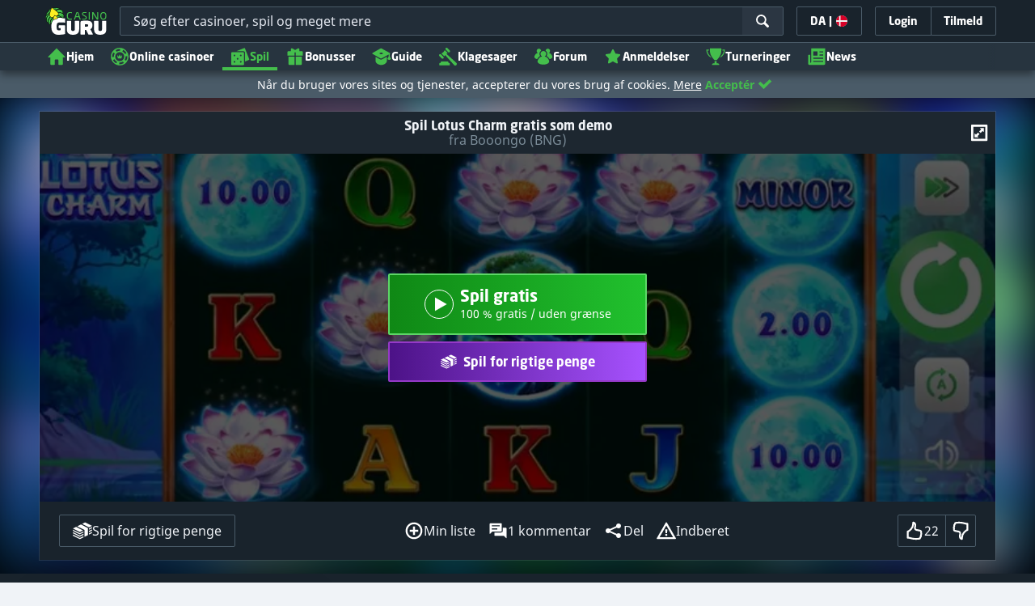

--- FILE ---
content_type: image/svg+xml;charset=UTF-8
request_url: https://static.casino.guru/pict/123946/Booongo_white.svg?timestamp=1663484057000&imageDataId=374662&webp=true
body_size: 2140
content:
<?xml version="1.0" encoding="utf-8"?>
<!-- Generator: Adobe Illustrator 23.0.0, SVG Export Plug-In . SVG Version: 6.00 Build 0)  -->
<svg version="1.1" id="Layer_1" xmlns="http://www.w3.org/2000/svg" xmlns:xlink="http://www.w3.org/1999/xlink" x="0px" y="0px"
	 viewBox="0 0 400 230" style="enable-background:new 0 0 400 230;" xml:space="preserve">
<style type="text/css">
	.st0{display:none;}
	.st1{display:inline;}
	.st2{fill:#3BECA7;}
	.st3{fill:#27EFB6;}
	.st4{fill:#14F2C6;}
	.st5{fill:#20EDB9;}
	.st6{fill:#46E99B;}
	.st7{fill:#61E488;}
	.st8{fill:#09F3CE;}
	.st9{fill:#2EF0B2;}
	.st10{fill:#0EF8CF;}
</style>
<g class="st0">
	<rect x="-12" y="-9" class="st1" width="424" height="252"/>
</g>
<g>
	<path class="st2" d="M177.2,128.5c-2.9-0.4-4.7-2-6.1-4.3c-4.2-6.8-0.9-15,6.8-16.6c2.5-0.5,3.9-1.9,3.7-4.4
		c-0.2-2.3-1.7-3.6-4.1-3.5c-1.4,0.1-2.9,0.2-4.2,0.5c-7.7,2.1-12.9,9.3-12.9,17.8c0,9.6,6.9,17.7,15.7,18.4
		c3.3,0.3,5.2-0.9,5.6-3.3C182,130.7,180.5,128.9,177.2,128.5z"/>
	<path class="st3" d="M250,118.6c-0.2,9.3-7.3,17.3-15.9,17.9c-3.3,0.2-5.3-1-5.4-3.5c-0.2-2.8,1.6-4,4.2-4.5
		c5.3-1.1,8.1-5.1,8-10.9c-0.1-4.5-3.6-10.1-8.2-10c-2.6,0-4.1-1.5-4-4.1c0.1-2.8,2-3.8,4.7-3.8C242.4,99.7,250.2,108.6,250,118.6z"
		/>
	<path class="st4" d="M328.1,113.7c-0.3-1.8-0.6-3.6-0.8-5.3c-0.3-2.4-0.5-4.8-0.8-7.2c0.6,1.2,1.6,2.3,1.7,3.6
		C328.5,107.7,328.2,110.7,328.1,113.7z"/>
	<path class="st4" d="M328.1,135.2c0-1.7,0-3.4,0-5.1C328.1,131.7,328.1,133.4,328.1,135.2z"/>
	<path class="st5" d="M287.8,112.4c-0.2-9.3-8.1-14.7-17.2-11.9c-1,0.5-2,1-3,1.5l0.1,0.2l-0.2-0.2c-1.4,1-2.3,1.2-3.7-0.5
		c-0.9-1.1-3.5-1.7-4.8-1.2c-1.3,0.5-2.2,2.6-2.9,4.2c-0.4,1.1-0.1,2.5-0.1,3.8c0,7.6-0.1,15.2,0,22.7c0.1,4.4,3.5,6.9,6.6,4.6
		c1.4-1,2.3-3.5,2.4-5.4c0.3-6.4,0.2-12.9,0.2-19.3c2.1-3.8,4.4-5,8.2-4.1c3.2,0.7,5.3,3.5,5.4,7.3c0.1,5.4,0,10.9,0,16.3
		c0,4,1.6,6,4.5,5.9c2.9-0.1,4.4-2.1,4.4-6.1C287.8,124.4,287.9,118.4,287.8,112.4z"/>
	<path class="st4" d="M326.6,140.7c0.3-0.7,0.6-1.4,0.9-2.1C327.2,139.3,326.9,140,326.6,140.7z"/>
	<path class="st4" d="M327.5,138.4c0.2-0.5,0.3-1,0.5-1.4C327.8,137.4,327.7,137.9,327.5,138.4z"/>
	<path class="st6" d="M150.6,103.3c-4.8-4.4-11-5-16.9-1.6c-0.3,0.2-0.7,0.5-1,0.7c0,0,0,0,0,0c-0.9,0-2.5,2.2-2.4-0.8
		c0-3,0.1-6,0-9c-0.1-3.5-1.8-5.6-4.6-5.6c-2.7,0-4.4,1.8-4.5,5.2c-0.1,13-0.1,26.1,0,39.1c0,2.3,0.7,4.3,3.3,4.9
		c2.4,0.6,4.5-0.2,5.3-2.4c1-2.7,2-0.6,3-0.4c6.7,4.2,13.2,3.5,18.5-2C158.9,123.8,158.5,110.5,150.6,103.3z M142.2,127.9
		c-6,1.6-9.6-0.5-11.2-6.4c-1.3-5.3,0-9.9,3.9-13.7c4.3-1.8,7-1.1,9.5,2.6C148,115.7,147.2,121.9,142.2,127.9z"/>
	<g>
		<path class="st7" d="M79.5,78.1c-1.2-0.6-2.7-0.5-4.1-0.7c0,0,0,0,0,0c-0.3-0.2-0.7-0.4-1-0.6c-3.1-0.9-6.1-2.1-9.3-2.5
			c-5.4-0.6-10.7,0-15.7,2.4c-7.2,1.4-12.5,5.7-17.2,10.9c-1.5,1.7-1.2,3.8,0.5,5.3c1.7,1.4,3.7,1.5,5.3-0.3
			c4.6-4.9,10.3-7.9,16.6-10c0.6-0.1,1.1-0.1,1.7-0.2c0.6-0.1,1.2-0.2,1.9-0.3c0.4-0.1,0.9-0.2,1.3-0.3c2.7,0.2,5.4,0.4,8.1,0.5
			l0.4,0.2l0.4-0.1c1.7,0.4,3.4,0.8,5.1,1.3c0.7,0.4,1.5,0.8,2.2,1.2c23,10.8,26.4,40.7,6.2,56.2c-2.6,2-5.6,3.4-8.4,5
			c-7.7,2.2-15.4,2.3-23-0.2c-4-2.7-8-5.3-11.8-8.2c-2.1-1.6-3.9-2.5-6-0.4c-2,2-1.7,4.3,0.3,6c3.3,2.7,6.8,5,10.2,7.5c0,0,0,0,0,0
			c0.3,0.2,0.7,0.4,1,0.6c10.9,5.5,22,6.1,33.2,1.1c0.4-0.1,0.9-0.1,1.2-0.2c15.2-7.7,24.1-19.7,24.1-37.1
			C103,98.1,94.5,85.9,79.5,78.1z"/>
		<path class="st7" d="M58.5,95.7c0-2.7-0.6-4.9-3.8-5.2c-2.6-0.2-4,1.6-4.1,5.3c-0.1,3.6,0,7.1,0,10.7c0,6.2,1.3,7.2,7.5,6.4
			c2.4,0.1,4.9,0,7.3,0.4c4.5,0.6,7.6,4.6,7.3,9.1c-0.2,4.5-3.4,7.5-8.1,7.7c-3.4,0.1-6.9,0.3-10.3,0.5c-2.1,0.2-3.6,1.5-3.6,3.6
			c0,2.3,1.4,3.9,3.7,3.9c4.4,0.1,8.9,0.4,13.3-0.1c7.3-1,12.5-6.9,13.3-14.2c0.9-7.8-4.1-15.2-10.3-16.9c-1.1-0.3-2.2-0.5-3.3-0.8
			c-1.2,0-2.3-0.1-3.5-0.1c-0.7,0-1.5-0.2-2.1,0.1c-2.9,1.3-3.8,0.3-3.6-2.7C58.6,100.8,58.4,98.2,58.5,95.7z"/>
		<path class="st7" d="M61.2,122c-0.1-2.3-1.4-3.8-3.6-4.1c-2.2-0.3-4.2,1.4-4.4,3.7c-0.2,2.2,1.6,4.2,3.8,4.4
			C59.1,126.1,61.3,124.1,61.2,122z"/>
	</g>
	<path class="st8" d="M368.1,113.3c-1.3-5.5-4.2-10.2-10.6-11.4c-0.7-0.1-1.4-0.9-2.1-1.4c-0.5-0.2-1-0.3-1.5-0.5
		c-2.9,0.2-5.7,0.5-8.6,0.7c-1.2,0.6-2.3,1.1-3.5,1.7c0,0,0,0,0,0l0,0c0,0,0,0,0,0c-1,0.7-2.2,1.3-3.1,2.1c-6.7,6.3-7.6,17-2.3,24.6
		c4.9,7,16.3,9.8,22.6,5.1c1.6-1.2,3.3-2.2,4.7-3.5C368.8,125.8,369.6,119.6,368.1,113.3z M359.1,121.5c-1.2,5.4-4.9,7.9-10.6,7.4
		c-8.2-6-8.2-16.1,0.2-21.7c1.2-0.1,2.4-0.2,3.6-0.3c0.6,0.2,1.2,0.4,1.7,0.6c0.1,0.3,0.3,0.4,0.6,0.3c0.7,0.5,1.3,1.1,2,1.6
		C359,113.1,360.1,117.1,359.1,121.5z"/>
	<path class="st9" d="M222.7,114.4c-2.2-12-15.6-18.2-24.5-13c-6.5,2.3-11,9.1-11,16.7c0,7.8,4.7,14.6,11.9,17.1
		c6.3,2.6,12.1,1.4,17.2-2.8C222,127.8,224.1,121.6,222.7,114.4z M208.7,128.2c-0.6,0.4-1.2,0.7-1.9,1c-7.6,1.1-11.6-7.8-9.8-14.3
		c0.5-1.9,1.5-3.6,2.3-5.4c0.2-0.2,0.5-0.4,0.7-0.6c1.2-0.6,2.4-1.3,3.6-1.9c5.3,0.4,8.1,2.6,9.5,7.6
		C214.7,119.9,212.9,125.3,208.7,128.2z"/>
	<g>
		<path class="st10" d="M322,100.6C322,100.6,322,100.6,322,100.6C322,100.6,322,100.6,322,100.6C322,100.6,322,100.6,322,100.6z"/>
		<path class="st10" d="M327.3,108.3c-0.3-2.4-0.5-4.8-0.8-7.2c-0.2-0.2-0.5-0.3-0.7-0.5c-1.3,0-2.6,0-3.9-0.1
			c-0.7,0.6-1.4,1.3-2.1,1.9c-0.1,0.3-0.2,0.7-0.3,1c-0.9-0.4-1.8-0.7-2.6-1.3c-6.8-4.4-14.5-3.3-19.5,3c-5,6.3-5.7,13.3-2.8,20.6
			c3.5,9,11.8,12.6,20,9c1.4-0.9,2.9-1.8,4.6-2.8c0.3,5.4,0.3,5.4-2.4,8.8c-0.4,0.4-0.9,0.7-1.3,1.1c-1.8,0.5-3.6,0.9-5.4,1.4
			c-1.1-0.2-2.1-0.4-3.2-0.6l0,0c-0.4-0.2-0.8-0.3-1.2-0.5l-0.1,0c-0.4-0.3-0.8-0.6-1.1-0.8c0-0.3-0.2-0.5-0.5-0.4
			c-0.6-0.8-1.2-1.6-1.9-2.4c-1.7-2.1-3.8-2.7-5.9-0.9c-2.1,1.9-1.8,4.2,0,6.1c1.8,1.8,4,3.1,6,4.7c1.5,0.3,3,0.5,4.4,0.9
			c7.9,2.7,16.5-1,20-8.6c0.3-0.7,0.6-1.4,0.9-2.1l0-0.2c0.2-0.5,0.3-1,0.5-1.4c0-0.6,0.1-1.2,0.1-1.8c0-1.7,0-3.4,0-5.1
			c0-5.5,0-10.9,0-16.4C327.9,111.9,327.5,110.1,327.3,108.3z M304,140.9c0,0.1,0.1,0.3,0.1,0.3c0,0-0.1,0.1-0.2,0.2l0.2-0.2
			C304.1,141.1,304,141,304,140.9z M315.1,127.8c-0.7,0.4-1.5,0.8-2.2,1.2l-0.2,0c-0.9,0-1.7,0.1-2.6,0.1l0.1,0
			c-0.5-0.1-1-0.2-1.6-0.3c-0.2-0.2-0.4-0.3-0.6-0.5c-4.7-4.1-5.8-9.2-4-15c1.7-5.3,5-7,10.4-5.8C320.8,114,321,120.5,315.1,127.8z"
			/>
	</g>
</g>
</svg>
